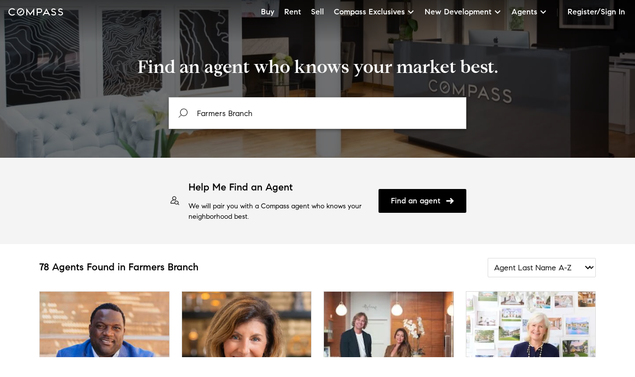

--- FILE ---
content_type: text/html; charset=utf-8
request_url: https://www.google.com/recaptcha/api2/anchor?ar=1&k=6Ld-u_UUAAAAAPU09eEm6LksWjxz9ySwgzgA1PAc&co=aHR0cHM6Ly93d3cuY29tcGFzcy5jb206NDQz&hl=en&v=PoyoqOPhxBO7pBk68S4YbpHZ&size=invisible&anchor-ms=20000&execute-ms=30000&cb=tqimy750gy5u
body_size: 48713
content:
<!DOCTYPE HTML><html dir="ltr" lang="en"><head><meta http-equiv="Content-Type" content="text/html; charset=UTF-8">
<meta http-equiv="X-UA-Compatible" content="IE=edge">
<title>reCAPTCHA</title>
<style type="text/css">
/* cyrillic-ext */
@font-face {
  font-family: 'Roboto';
  font-style: normal;
  font-weight: 400;
  font-stretch: 100%;
  src: url(//fonts.gstatic.com/s/roboto/v48/KFO7CnqEu92Fr1ME7kSn66aGLdTylUAMa3GUBHMdazTgWw.woff2) format('woff2');
  unicode-range: U+0460-052F, U+1C80-1C8A, U+20B4, U+2DE0-2DFF, U+A640-A69F, U+FE2E-FE2F;
}
/* cyrillic */
@font-face {
  font-family: 'Roboto';
  font-style: normal;
  font-weight: 400;
  font-stretch: 100%;
  src: url(//fonts.gstatic.com/s/roboto/v48/KFO7CnqEu92Fr1ME7kSn66aGLdTylUAMa3iUBHMdazTgWw.woff2) format('woff2');
  unicode-range: U+0301, U+0400-045F, U+0490-0491, U+04B0-04B1, U+2116;
}
/* greek-ext */
@font-face {
  font-family: 'Roboto';
  font-style: normal;
  font-weight: 400;
  font-stretch: 100%;
  src: url(//fonts.gstatic.com/s/roboto/v48/KFO7CnqEu92Fr1ME7kSn66aGLdTylUAMa3CUBHMdazTgWw.woff2) format('woff2');
  unicode-range: U+1F00-1FFF;
}
/* greek */
@font-face {
  font-family: 'Roboto';
  font-style: normal;
  font-weight: 400;
  font-stretch: 100%;
  src: url(//fonts.gstatic.com/s/roboto/v48/KFO7CnqEu92Fr1ME7kSn66aGLdTylUAMa3-UBHMdazTgWw.woff2) format('woff2');
  unicode-range: U+0370-0377, U+037A-037F, U+0384-038A, U+038C, U+038E-03A1, U+03A3-03FF;
}
/* math */
@font-face {
  font-family: 'Roboto';
  font-style: normal;
  font-weight: 400;
  font-stretch: 100%;
  src: url(//fonts.gstatic.com/s/roboto/v48/KFO7CnqEu92Fr1ME7kSn66aGLdTylUAMawCUBHMdazTgWw.woff2) format('woff2');
  unicode-range: U+0302-0303, U+0305, U+0307-0308, U+0310, U+0312, U+0315, U+031A, U+0326-0327, U+032C, U+032F-0330, U+0332-0333, U+0338, U+033A, U+0346, U+034D, U+0391-03A1, U+03A3-03A9, U+03B1-03C9, U+03D1, U+03D5-03D6, U+03F0-03F1, U+03F4-03F5, U+2016-2017, U+2034-2038, U+203C, U+2040, U+2043, U+2047, U+2050, U+2057, U+205F, U+2070-2071, U+2074-208E, U+2090-209C, U+20D0-20DC, U+20E1, U+20E5-20EF, U+2100-2112, U+2114-2115, U+2117-2121, U+2123-214F, U+2190, U+2192, U+2194-21AE, U+21B0-21E5, U+21F1-21F2, U+21F4-2211, U+2213-2214, U+2216-22FF, U+2308-230B, U+2310, U+2319, U+231C-2321, U+2336-237A, U+237C, U+2395, U+239B-23B7, U+23D0, U+23DC-23E1, U+2474-2475, U+25AF, U+25B3, U+25B7, U+25BD, U+25C1, U+25CA, U+25CC, U+25FB, U+266D-266F, U+27C0-27FF, U+2900-2AFF, U+2B0E-2B11, U+2B30-2B4C, U+2BFE, U+3030, U+FF5B, U+FF5D, U+1D400-1D7FF, U+1EE00-1EEFF;
}
/* symbols */
@font-face {
  font-family: 'Roboto';
  font-style: normal;
  font-weight: 400;
  font-stretch: 100%;
  src: url(//fonts.gstatic.com/s/roboto/v48/KFO7CnqEu92Fr1ME7kSn66aGLdTylUAMaxKUBHMdazTgWw.woff2) format('woff2');
  unicode-range: U+0001-000C, U+000E-001F, U+007F-009F, U+20DD-20E0, U+20E2-20E4, U+2150-218F, U+2190, U+2192, U+2194-2199, U+21AF, U+21E6-21F0, U+21F3, U+2218-2219, U+2299, U+22C4-22C6, U+2300-243F, U+2440-244A, U+2460-24FF, U+25A0-27BF, U+2800-28FF, U+2921-2922, U+2981, U+29BF, U+29EB, U+2B00-2BFF, U+4DC0-4DFF, U+FFF9-FFFB, U+10140-1018E, U+10190-1019C, U+101A0, U+101D0-101FD, U+102E0-102FB, U+10E60-10E7E, U+1D2C0-1D2D3, U+1D2E0-1D37F, U+1F000-1F0FF, U+1F100-1F1AD, U+1F1E6-1F1FF, U+1F30D-1F30F, U+1F315, U+1F31C, U+1F31E, U+1F320-1F32C, U+1F336, U+1F378, U+1F37D, U+1F382, U+1F393-1F39F, U+1F3A7-1F3A8, U+1F3AC-1F3AF, U+1F3C2, U+1F3C4-1F3C6, U+1F3CA-1F3CE, U+1F3D4-1F3E0, U+1F3ED, U+1F3F1-1F3F3, U+1F3F5-1F3F7, U+1F408, U+1F415, U+1F41F, U+1F426, U+1F43F, U+1F441-1F442, U+1F444, U+1F446-1F449, U+1F44C-1F44E, U+1F453, U+1F46A, U+1F47D, U+1F4A3, U+1F4B0, U+1F4B3, U+1F4B9, U+1F4BB, U+1F4BF, U+1F4C8-1F4CB, U+1F4D6, U+1F4DA, U+1F4DF, U+1F4E3-1F4E6, U+1F4EA-1F4ED, U+1F4F7, U+1F4F9-1F4FB, U+1F4FD-1F4FE, U+1F503, U+1F507-1F50B, U+1F50D, U+1F512-1F513, U+1F53E-1F54A, U+1F54F-1F5FA, U+1F610, U+1F650-1F67F, U+1F687, U+1F68D, U+1F691, U+1F694, U+1F698, U+1F6AD, U+1F6B2, U+1F6B9-1F6BA, U+1F6BC, U+1F6C6-1F6CF, U+1F6D3-1F6D7, U+1F6E0-1F6EA, U+1F6F0-1F6F3, U+1F6F7-1F6FC, U+1F700-1F7FF, U+1F800-1F80B, U+1F810-1F847, U+1F850-1F859, U+1F860-1F887, U+1F890-1F8AD, U+1F8B0-1F8BB, U+1F8C0-1F8C1, U+1F900-1F90B, U+1F93B, U+1F946, U+1F984, U+1F996, U+1F9E9, U+1FA00-1FA6F, U+1FA70-1FA7C, U+1FA80-1FA89, U+1FA8F-1FAC6, U+1FACE-1FADC, U+1FADF-1FAE9, U+1FAF0-1FAF8, U+1FB00-1FBFF;
}
/* vietnamese */
@font-face {
  font-family: 'Roboto';
  font-style: normal;
  font-weight: 400;
  font-stretch: 100%;
  src: url(//fonts.gstatic.com/s/roboto/v48/KFO7CnqEu92Fr1ME7kSn66aGLdTylUAMa3OUBHMdazTgWw.woff2) format('woff2');
  unicode-range: U+0102-0103, U+0110-0111, U+0128-0129, U+0168-0169, U+01A0-01A1, U+01AF-01B0, U+0300-0301, U+0303-0304, U+0308-0309, U+0323, U+0329, U+1EA0-1EF9, U+20AB;
}
/* latin-ext */
@font-face {
  font-family: 'Roboto';
  font-style: normal;
  font-weight: 400;
  font-stretch: 100%;
  src: url(//fonts.gstatic.com/s/roboto/v48/KFO7CnqEu92Fr1ME7kSn66aGLdTylUAMa3KUBHMdazTgWw.woff2) format('woff2');
  unicode-range: U+0100-02BA, U+02BD-02C5, U+02C7-02CC, U+02CE-02D7, U+02DD-02FF, U+0304, U+0308, U+0329, U+1D00-1DBF, U+1E00-1E9F, U+1EF2-1EFF, U+2020, U+20A0-20AB, U+20AD-20C0, U+2113, U+2C60-2C7F, U+A720-A7FF;
}
/* latin */
@font-face {
  font-family: 'Roboto';
  font-style: normal;
  font-weight: 400;
  font-stretch: 100%;
  src: url(//fonts.gstatic.com/s/roboto/v48/KFO7CnqEu92Fr1ME7kSn66aGLdTylUAMa3yUBHMdazQ.woff2) format('woff2');
  unicode-range: U+0000-00FF, U+0131, U+0152-0153, U+02BB-02BC, U+02C6, U+02DA, U+02DC, U+0304, U+0308, U+0329, U+2000-206F, U+20AC, U+2122, U+2191, U+2193, U+2212, U+2215, U+FEFF, U+FFFD;
}
/* cyrillic-ext */
@font-face {
  font-family: 'Roboto';
  font-style: normal;
  font-weight: 500;
  font-stretch: 100%;
  src: url(//fonts.gstatic.com/s/roboto/v48/KFO7CnqEu92Fr1ME7kSn66aGLdTylUAMa3GUBHMdazTgWw.woff2) format('woff2');
  unicode-range: U+0460-052F, U+1C80-1C8A, U+20B4, U+2DE0-2DFF, U+A640-A69F, U+FE2E-FE2F;
}
/* cyrillic */
@font-face {
  font-family: 'Roboto';
  font-style: normal;
  font-weight: 500;
  font-stretch: 100%;
  src: url(//fonts.gstatic.com/s/roboto/v48/KFO7CnqEu92Fr1ME7kSn66aGLdTylUAMa3iUBHMdazTgWw.woff2) format('woff2');
  unicode-range: U+0301, U+0400-045F, U+0490-0491, U+04B0-04B1, U+2116;
}
/* greek-ext */
@font-face {
  font-family: 'Roboto';
  font-style: normal;
  font-weight: 500;
  font-stretch: 100%;
  src: url(//fonts.gstatic.com/s/roboto/v48/KFO7CnqEu92Fr1ME7kSn66aGLdTylUAMa3CUBHMdazTgWw.woff2) format('woff2');
  unicode-range: U+1F00-1FFF;
}
/* greek */
@font-face {
  font-family: 'Roboto';
  font-style: normal;
  font-weight: 500;
  font-stretch: 100%;
  src: url(//fonts.gstatic.com/s/roboto/v48/KFO7CnqEu92Fr1ME7kSn66aGLdTylUAMa3-UBHMdazTgWw.woff2) format('woff2');
  unicode-range: U+0370-0377, U+037A-037F, U+0384-038A, U+038C, U+038E-03A1, U+03A3-03FF;
}
/* math */
@font-face {
  font-family: 'Roboto';
  font-style: normal;
  font-weight: 500;
  font-stretch: 100%;
  src: url(//fonts.gstatic.com/s/roboto/v48/KFO7CnqEu92Fr1ME7kSn66aGLdTylUAMawCUBHMdazTgWw.woff2) format('woff2');
  unicode-range: U+0302-0303, U+0305, U+0307-0308, U+0310, U+0312, U+0315, U+031A, U+0326-0327, U+032C, U+032F-0330, U+0332-0333, U+0338, U+033A, U+0346, U+034D, U+0391-03A1, U+03A3-03A9, U+03B1-03C9, U+03D1, U+03D5-03D6, U+03F0-03F1, U+03F4-03F5, U+2016-2017, U+2034-2038, U+203C, U+2040, U+2043, U+2047, U+2050, U+2057, U+205F, U+2070-2071, U+2074-208E, U+2090-209C, U+20D0-20DC, U+20E1, U+20E5-20EF, U+2100-2112, U+2114-2115, U+2117-2121, U+2123-214F, U+2190, U+2192, U+2194-21AE, U+21B0-21E5, U+21F1-21F2, U+21F4-2211, U+2213-2214, U+2216-22FF, U+2308-230B, U+2310, U+2319, U+231C-2321, U+2336-237A, U+237C, U+2395, U+239B-23B7, U+23D0, U+23DC-23E1, U+2474-2475, U+25AF, U+25B3, U+25B7, U+25BD, U+25C1, U+25CA, U+25CC, U+25FB, U+266D-266F, U+27C0-27FF, U+2900-2AFF, U+2B0E-2B11, U+2B30-2B4C, U+2BFE, U+3030, U+FF5B, U+FF5D, U+1D400-1D7FF, U+1EE00-1EEFF;
}
/* symbols */
@font-face {
  font-family: 'Roboto';
  font-style: normal;
  font-weight: 500;
  font-stretch: 100%;
  src: url(//fonts.gstatic.com/s/roboto/v48/KFO7CnqEu92Fr1ME7kSn66aGLdTylUAMaxKUBHMdazTgWw.woff2) format('woff2');
  unicode-range: U+0001-000C, U+000E-001F, U+007F-009F, U+20DD-20E0, U+20E2-20E4, U+2150-218F, U+2190, U+2192, U+2194-2199, U+21AF, U+21E6-21F0, U+21F3, U+2218-2219, U+2299, U+22C4-22C6, U+2300-243F, U+2440-244A, U+2460-24FF, U+25A0-27BF, U+2800-28FF, U+2921-2922, U+2981, U+29BF, U+29EB, U+2B00-2BFF, U+4DC0-4DFF, U+FFF9-FFFB, U+10140-1018E, U+10190-1019C, U+101A0, U+101D0-101FD, U+102E0-102FB, U+10E60-10E7E, U+1D2C0-1D2D3, U+1D2E0-1D37F, U+1F000-1F0FF, U+1F100-1F1AD, U+1F1E6-1F1FF, U+1F30D-1F30F, U+1F315, U+1F31C, U+1F31E, U+1F320-1F32C, U+1F336, U+1F378, U+1F37D, U+1F382, U+1F393-1F39F, U+1F3A7-1F3A8, U+1F3AC-1F3AF, U+1F3C2, U+1F3C4-1F3C6, U+1F3CA-1F3CE, U+1F3D4-1F3E0, U+1F3ED, U+1F3F1-1F3F3, U+1F3F5-1F3F7, U+1F408, U+1F415, U+1F41F, U+1F426, U+1F43F, U+1F441-1F442, U+1F444, U+1F446-1F449, U+1F44C-1F44E, U+1F453, U+1F46A, U+1F47D, U+1F4A3, U+1F4B0, U+1F4B3, U+1F4B9, U+1F4BB, U+1F4BF, U+1F4C8-1F4CB, U+1F4D6, U+1F4DA, U+1F4DF, U+1F4E3-1F4E6, U+1F4EA-1F4ED, U+1F4F7, U+1F4F9-1F4FB, U+1F4FD-1F4FE, U+1F503, U+1F507-1F50B, U+1F50D, U+1F512-1F513, U+1F53E-1F54A, U+1F54F-1F5FA, U+1F610, U+1F650-1F67F, U+1F687, U+1F68D, U+1F691, U+1F694, U+1F698, U+1F6AD, U+1F6B2, U+1F6B9-1F6BA, U+1F6BC, U+1F6C6-1F6CF, U+1F6D3-1F6D7, U+1F6E0-1F6EA, U+1F6F0-1F6F3, U+1F6F7-1F6FC, U+1F700-1F7FF, U+1F800-1F80B, U+1F810-1F847, U+1F850-1F859, U+1F860-1F887, U+1F890-1F8AD, U+1F8B0-1F8BB, U+1F8C0-1F8C1, U+1F900-1F90B, U+1F93B, U+1F946, U+1F984, U+1F996, U+1F9E9, U+1FA00-1FA6F, U+1FA70-1FA7C, U+1FA80-1FA89, U+1FA8F-1FAC6, U+1FACE-1FADC, U+1FADF-1FAE9, U+1FAF0-1FAF8, U+1FB00-1FBFF;
}
/* vietnamese */
@font-face {
  font-family: 'Roboto';
  font-style: normal;
  font-weight: 500;
  font-stretch: 100%;
  src: url(//fonts.gstatic.com/s/roboto/v48/KFO7CnqEu92Fr1ME7kSn66aGLdTylUAMa3OUBHMdazTgWw.woff2) format('woff2');
  unicode-range: U+0102-0103, U+0110-0111, U+0128-0129, U+0168-0169, U+01A0-01A1, U+01AF-01B0, U+0300-0301, U+0303-0304, U+0308-0309, U+0323, U+0329, U+1EA0-1EF9, U+20AB;
}
/* latin-ext */
@font-face {
  font-family: 'Roboto';
  font-style: normal;
  font-weight: 500;
  font-stretch: 100%;
  src: url(//fonts.gstatic.com/s/roboto/v48/KFO7CnqEu92Fr1ME7kSn66aGLdTylUAMa3KUBHMdazTgWw.woff2) format('woff2');
  unicode-range: U+0100-02BA, U+02BD-02C5, U+02C7-02CC, U+02CE-02D7, U+02DD-02FF, U+0304, U+0308, U+0329, U+1D00-1DBF, U+1E00-1E9F, U+1EF2-1EFF, U+2020, U+20A0-20AB, U+20AD-20C0, U+2113, U+2C60-2C7F, U+A720-A7FF;
}
/* latin */
@font-face {
  font-family: 'Roboto';
  font-style: normal;
  font-weight: 500;
  font-stretch: 100%;
  src: url(//fonts.gstatic.com/s/roboto/v48/KFO7CnqEu92Fr1ME7kSn66aGLdTylUAMa3yUBHMdazQ.woff2) format('woff2');
  unicode-range: U+0000-00FF, U+0131, U+0152-0153, U+02BB-02BC, U+02C6, U+02DA, U+02DC, U+0304, U+0308, U+0329, U+2000-206F, U+20AC, U+2122, U+2191, U+2193, U+2212, U+2215, U+FEFF, U+FFFD;
}
/* cyrillic-ext */
@font-face {
  font-family: 'Roboto';
  font-style: normal;
  font-weight: 900;
  font-stretch: 100%;
  src: url(//fonts.gstatic.com/s/roboto/v48/KFO7CnqEu92Fr1ME7kSn66aGLdTylUAMa3GUBHMdazTgWw.woff2) format('woff2');
  unicode-range: U+0460-052F, U+1C80-1C8A, U+20B4, U+2DE0-2DFF, U+A640-A69F, U+FE2E-FE2F;
}
/* cyrillic */
@font-face {
  font-family: 'Roboto';
  font-style: normal;
  font-weight: 900;
  font-stretch: 100%;
  src: url(//fonts.gstatic.com/s/roboto/v48/KFO7CnqEu92Fr1ME7kSn66aGLdTylUAMa3iUBHMdazTgWw.woff2) format('woff2');
  unicode-range: U+0301, U+0400-045F, U+0490-0491, U+04B0-04B1, U+2116;
}
/* greek-ext */
@font-face {
  font-family: 'Roboto';
  font-style: normal;
  font-weight: 900;
  font-stretch: 100%;
  src: url(//fonts.gstatic.com/s/roboto/v48/KFO7CnqEu92Fr1ME7kSn66aGLdTylUAMa3CUBHMdazTgWw.woff2) format('woff2');
  unicode-range: U+1F00-1FFF;
}
/* greek */
@font-face {
  font-family: 'Roboto';
  font-style: normal;
  font-weight: 900;
  font-stretch: 100%;
  src: url(//fonts.gstatic.com/s/roboto/v48/KFO7CnqEu92Fr1ME7kSn66aGLdTylUAMa3-UBHMdazTgWw.woff2) format('woff2');
  unicode-range: U+0370-0377, U+037A-037F, U+0384-038A, U+038C, U+038E-03A1, U+03A3-03FF;
}
/* math */
@font-face {
  font-family: 'Roboto';
  font-style: normal;
  font-weight: 900;
  font-stretch: 100%;
  src: url(//fonts.gstatic.com/s/roboto/v48/KFO7CnqEu92Fr1ME7kSn66aGLdTylUAMawCUBHMdazTgWw.woff2) format('woff2');
  unicode-range: U+0302-0303, U+0305, U+0307-0308, U+0310, U+0312, U+0315, U+031A, U+0326-0327, U+032C, U+032F-0330, U+0332-0333, U+0338, U+033A, U+0346, U+034D, U+0391-03A1, U+03A3-03A9, U+03B1-03C9, U+03D1, U+03D5-03D6, U+03F0-03F1, U+03F4-03F5, U+2016-2017, U+2034-2038, U+203C, U+2040, U+2043, U+2047, U+2050, U+2057, U+205F, U+2070-2071, U+2074-208E, U+2090-209C, U+20D0-20DC, U+20E1, U+20E5-20EF, U+2100-2112, U+2114-2115, U+2117-2121, U+2123-214F, U+2190, U+2192, U+2194-21AE, U+21B0-21E5, U+21F1-21F2, U+21F4-2211, U+2213-2214, U+2216-22FF, U+2308-230B, U+2310, U+2319, U+231C-2321, U+2336-237A, U+237C, U+2395, U+239B-23B7, U+23D0, U+23DC-23E1, U+2474-2475, U+25AF, U+25B3, U+25B7, U+25BD, U+25C1, U+25CA, U+25CC, U+25FB, U+266D-266F, U+27C0-27FF, U+2900-2AFF, U+2B0E-2B11, U+2B30-2B4C, U+2BFE, U+3030, U+FF5B, U+FF5D, U+1D400-1D7FF, U+1EE00-1EEFF;
}
/* symbols */
@font-face {
  font-family: 'Roboto';
  font-style: normal;
  font-weight: 900;
  font-stretch: 100%;
  src: url(//fonts.gstatic.com/s/roboto/v48/KFO7CnqEu92Fr1ME7kSn66aGLdTylUAMaxKUBHMdazTgWw.woff2) format('woff2');
  unicode-range: U+0001-000C, U+000E-001F, U+007F-009F, U+20DD-20E0, U+20E2-20E4, U+2150-218F, U+2190, U+2192, U+2194-2199, U+21AF, U+21E6-21F0, U+21F3, U+2218-2219, U+2299, U+22C4-22C6, U+2300-243F, U+2440-244A, U+2460-24FF, U+25A0-27BF, U+2800-28FF, U+2921-2922, U+2981, U+29BF, U+29EB, U+2B00-2BFF, U+4DC0-4DFF, U+FFF9-FFFB, U+10140-1018E, U+10190-1019C, U+101A0, U+101D0-101FD, U+102E0-102FB, U+10E60-10E7E, U+1D2C0-1D2D3, U+1D2E0-1D37F, U+1F000-1F0FF, U+1F100-1F1AD, U+1F1E6-1F1FF, U+1F30D-1F30F, U+1F315, U+1F31C, U+1F31E, U+1F320-1F32C, U+1F336, U+1F378, U+1F37D, U+1F382, U+1F393-1F39F, U+1F3A7-1F3A8, U+1F3AC-1F3AF, U+1F3C2, U+1F3C4-1F3C6, U+1F3CA-1F3CE, U+1F3D4-1F3E0, U+1F3ED, U+1F3F1-1F3F3, U+1F3F5-1F3F7, U+1F408, U+1F415, U+1F41F, U+1F426, U+1F43F, U+1F441-1F442, U+1F444, U+1F446-1F449, U+1F44C-1F44E, U+1F453, U+1F46A, U+1F47D, U+1F4A3, U+1F4B0, U+1F4B3, U+1F4B9, U+1F4BB, U+1F4BF, U+1F4C8-1F4CB, U+1F4D6, U+1F4DA, U+1F4DF, U+1F4E3-1F4E6, U+1F4EA-1F4ED, U+1F4F7, U+1F4F9-1F4FB, U+1F4FD-1F4FE, U+1F503, U+1F507-1F50B, U+1F50D, U+1F512-1F513, U+1F53E-1F54A, U+1F54F-1F5FA, U+1F610, U+1F650-1F67F, U+1F687, U+1F68D, U+1F691, U+1F694, U+1F698, U+1F6AD, U+1F6B2, U+1F6B9-1F6BA, U+1F6BC, U+1F6C6-1F6CF, U+1F6D3-1F6D7, U+1F6E0-1F6EA, U+1F6F0-1F6F3, U+1F6F7-1F6FC, U+1F700-1F7FF, U+1F800-1F80B, U+1F810-1F847, U+1F850-1F859, U+1F860-1F887, U+1F890-1F8AD, U+1F8B0-1F8BB, U+1F8C0-1F8C1, U+1F900-1F90B, U+1F93B, U+1F946, U+1F984, U+1F996, U+1F9E9, U+1FA00-1FA6F, U+1FA70-1FA7C, U+1FA80-1FA89, U+1FA8F-1FAC6, U+1FACE-1FADC, U+1FADF-1FAE9, U+1FAF0-1FAF8, U+1FB00-1FBFF;
}
/* vietnamese */
@font-face {
  font-family: 'Roboto';
  font-style: normal;
  font-weight: 900;
  font-stretch: 100%;
  src: url(//fonts.gstatic.com/s/roboto/v48/KFO7CnqEu92Fr1ME7kSn66aGLdTylUAMa3OUBHMdazTgWw.woff2) format('woff2');
  unicode-range: U+0102-0103, U+0110-0111, U+0128-0129, U+0168-0169, U+01A0-01A1, U+01AF-01B0, U+0300-0301, U+0303-0304, U+0308-0309, U+0323, U+0329, U+1EA0-1EF9, U+20AB;
}
/* latin-ext */
@font-face {
  font-family: 'Roboto';
  font-style: normal;
  font-weight: 900;
  font-stretch: 100%;
  src: url(//fonts.gstatic.com/s/roboto/v48/KFO7CnqEu92Fr1ME7kSn66aGLdTylUAMa3KUBHMdazTgWw.woff2) format('woff2');
  unicode-range: U+0100-02BA, U+02BD-02C5, U+02C7-02CC, U+02CE-02D7, U+02DD-02FF, U+0304, U+0308, U+0329, U+1D00-1DBF, U+1E00-1E9F, U+1EF2-1EFF, U+2020, U+20A0-20AB, U+20AD-20C0, U+2113, U+2C60-2C7F, U+A720-A7FF;
}
/* latin */
@font-face {
  font-family: 'Roboto';
  font-style: normal;
  font-weight: 900;
  font-stretch: 100%;
  src: url(//fonts.gstatic.com/s/roboto/v48/KFO7CnqEu92Fr1ME7kSn66aGLdTylUAMa3yUBHMdazQ.woff2) format('woff2');
  unicode-range: U+0000-00FF, U+0131, U+0152-0153, U+02BB-02BC, U+02C6, U+02DA, U+02DC, U+0304, U+0308, U+0329, U+2000-206F, U+20AC, U+2122, U+2191, U+2193, U+2212, U+2215, U+FEFF, U+FFFD;
}

</style>
<link rel="stylesheet" type="text/css" href="https://www.gstatic.com/recaptcha/releases/PoyoqOPhxBO7pBk68S4YbpHZ/styles__ltr.css">
<script nonce="eE9I-4GM5cF0nuGFWPco1w" type="text/javascript">window['__recaptcha_api'] = 'https://www.google.com/recaptcha/api2/';</script>
<script type="text/javascript" src="https://www.gstatic.com/recaptcha/releases/PoyoqOPhxBO7pBk68S4YbpHZ/recaptcha__en.js" nonce="eE9I-4GM5cF0nuGFWPco1w">
      
    </script></head>
<body><div id="rc-anchor-alert" class="rc-anchor-alert"></div>
<input type="hidden" id="recaptcha-token" value="[base64]">
<script type="text/javascript" nonce="eE9I-4GM5cF0nuGFWPco1w">
      recaptcha.anchor.Main.init("[\x22ainput\x22,[\x22bgdata\x22,\x22\x22,\[base64]/[base64]/bmV3IFpbdF0obVswXSk6Sz09Mj9uZXcgWlt0XShtWzBdLG1bMV0pOks9PTM/bmV3IFpbdF0obVswXSxtWzFdLG1bMl0pOks9PTQ/[base64]/[base64]/[base64]/[base64]/[base64]/[base64]/[base64]/[base64]/[base64]/[base64]/[base64]/[base64]/[base64]/[base64]\\u003d\\u003d\x22,\[base64]\\u003d\\u003d\x22,\x22XH7Dr8OuV8Orw7nCmHwGJAbDlxXDl8Kfw6DClMOXwqHDvAM+w5DDvETCl8Okw5ACwrjCoThKSsKPLsKYw7nCrMOYLxPCvE1Hw5TCtcO6wqlFw4zDgF3DkcKgYAMFIiwQaDsac8Kmw5jCul9KZsOdw5suDsK9flbCocO3wpDCnsOFwrlWAnIXNWo/cTx0WMODw6Y+BCDCocOBBcO/w6QJcGbDvhfCm3vCm8KxwoDDpUl/VF0tw4dpGAzDjQtEwr0+F8KQw5PDhUTCgsO9w7FlwpzCncK3QsKLYVXCgsOxw6nDm8OgbMO6w6PCkcKew40XwrQBwqVxwo/Cn8O8w4kXwqzDjcKbw57CnzRaFsOaQsOgT2XDnncCw63CmmQlw4jDkzdgwqAyw7jCvwvDjnhUKsKEwqpKD8O2HsKxJMKLwqgiw7zCsArCr8ONAlQyHQHDkUvCjiB0wqRNScOzFEBrc8O8worCrn5Qwpp4wqfCkCZew6TDvVM/YhPCpMOHwpw0Y8OYw57Ci8OxwpxPJWTDkn8dOWIdCcODP3NWZWDCssOPQwdobl9zw4XCrcO5wpfCuMOrRn0ILsK2wqg6wpYqw4fDi8KsCBbDpRFEXcOdUB3Ct8KYLiDDoMONLsK/w6NMwpLDkznDgl/CoCbCknHCvkfDosK8PSUSw4NWw5QYAsKrQcKSNwVuJBzCoz/DkRnDv1zDvGbDsMKTwoFfwobCoMKtHHHDjCrCm8KgMzTCm3zDpsKtw7kkBsKBEHEDw4PCgFbDlwzDrcKUc8OhwqfDnxUGTknCojPDi13CtDIARRrChcOmwrwRw5TDrMKPRw/CsQZOKmTDssK4woLDpnTDvMOFETDDncOSDEB1w5VCw7fDv8KMYUjCrMO3OyAQQcKqBDfDgBXDisO6D23CiSMqAcK1wqPCmMK0f8Omw5/CuiZ3wqNgwo1TDSvCrcONM8KlwoxpIEZuCytqLcK5GCh6Uj/DsR5XAhxfwqDCrSHCs8Kkw4zDksO0w4AdLD7CssKCw5EYbiPDmsOnTAl6woUGZGpgHsOpw5jDv8Kzw4FAw4kXXSzCpl5MFMKNw4dEa8Kgw6oAwqBXfsKOwqAiEx80w4ZadsKtw4dkwo/CqMKOGE7CmsKzbjsrw6ssw71PZS3CrMObEnfDqQg1LCw+RCYIwoJcfiTDuDHDncKxAxZ5FMK9BsKcwqV3fjLDkH/CiHwvw6MIXmLDkcO2worDvjzDncOEYcOuw5AjCjVrHg3Dmg5MwqfDqsOsLyfDsMKZGBR2H8O0w6HDpMKvw6HCmB7Co8O6N1/CjMKYw5wYwp3CgA3CkMOzPcO5w4YyD3EWwqjCmwhGTyXDkAwBZgAew4U9w7XDkcOVw4EUHB0tKTkewpDDnU7ClXQqO8KiNDTDicO9bhTDqjnDhMKGTBdpZcKIw67Dklo/[base64]/CpE9tVyxywrw9V3dPVWghf0ZwLxksw59DJlrCq8OOesOJwofCrFLDp8OaMcOORF1AwpvDpMKfZzUswrkKMcK4w7DDnzvDoMK8QzzCl8K7w5XDhMOGw7ITwrDCvcOAfUA3w5LCj23CkDXCjkszZQIFQi88wo/CnsOowpYMwq7CpcOiRUfDj8K6ajLCt3DDqD7DjRBWw7sJw5HDrwpJw6/ChSVlJ3/CozBIbXHDlEIJw6zClcORDcO1wqbCtcKhPsKQHcKKw4Jdw4d/wqTCqgbCrAczwqXClRVjwpDCsmzDqcOwPcOwdHczAMO0f2Q1wrvDrcKJwr4CfsOxXnDCj2DDiBXCrsKBSgtTccOYw4LCjADDosOwwq/DgVFKU2DCrcOPw63CiMORw4DCpgljwqzDlsOtw7N0w7gpw4gYFUwTw4/DjsKKDzbChMOkVBnDiFjCiMOPNUxLwq0awpBlw5VSwojDgBlNwoEPdMOZwrMEw6bDi1pracKPw6HDgMOMGcKyfVFcLC0gcDXCmcO6QcO5NcOnw7AhLsOAXsOua8KkQ8KUwobCkSvDgQdQSh/CtcK6aDXCgMOFw77CmcOHchfDn8ORWClHHHfDjXdbwo7CksKrd8O0UcOawqfDg17Cn0h9w43DpMK6CDPDuR0KbQHCj2pVDSZJWSvCn2xuw4MWwpdeL1VBwqN3bcKxeMKIccOxwr/Cs8Kpw7vCpGbCgypEw51qw58TAibCnH/ChUMDAcOEw50AYHvCqsO3b8KaOMKvaMKULsOVw6zDrUzCg3/DkmFIGcKCW8OrHMOSw7BeJDN0w7JyRzJgUMOXXBwrP8KgcEkrw6DCozggAjtnHMOewqcwZnLChMOrIMOnwprDmTszRMOLw70SdcOWGBZ4wotkVBjDucO0UsOiwp/DrFrDjAILw59fRsKnwrzDlGV3TcOjwqNMMcOmwrl0w4nCisKuOSnCq8KgbnzDgAc/w5YbVcK1QMOfFcKHwrEYw7nCmx1/w6Mew5YGw7UJwoxsS8KUA3Nuw7Baw7dcJzjCrMOCw5LCuSEow4hpWsOVw7nDqcKJXBtPw5rCgWzCtQ/[base64]/bMOcW0vCtzhkw4UPCmtqw6nCqn0WfMO+aMOJW8KEE8KXSG/CtE7DrMO4BMKWAi3CsG/Dg8OpSMKjw5doAsKJecKJwoTCosOiw49MOMOgwo3CvivCusK+w7rDp8OgMGIPHzrDlnTDmSAmN8KqNVDDs8Oww7w5DCs7wprCqMKwcxTCulxTwrbDiTR1KcKXfcOBwpNMwpAGEypPwpDDvTDCpsKIW1oCXkYzHl/[base64]/CtsOSXMObwrkRNC8tLMKvDX/DkkJ9wpXDjsOeEGvCgjjDp8OSDMKWWMKpTMOCw5vCnFUAwqQGwqbDjXDCncO5GsOmwo3DgMOIw5wJwoBhw4QnbinCl8KcAMKoG8OjXVLDg3TCosK/w6TDrhg/wqtcw5nDjcOuwq5ewonCmMKYH8KJc8KkIcKpZV/DvARVwqbDsGtPcDbClcOXXX17FMOEMsKCw6BzT1/CisKoKcO7VjnDk3XCp8KTw7rCnEVmwrUAw4JZwp/[base64]/DhcO0aMKlw6kOw5d0O8Klw6grw5/[base64]/DusOJVcOqwqfCssK4FsKjOTAFUy7CucOmQcK6RVFXw5DCpQoZOcOFIAtXwrbCnsO5Y0TCq8Kxw79AP8KSTMOowr5Mw6g/VcODw5s/[base64]/NiJewpt9wrzCiXDDklUJGMKOHmjCq3EFw7k0UknCunrCs0/DkkPDkMOZwqzDncOQwo/CpDnCjXLDjMOGwohaMsOqwoM3w6nCrlNJw59fBWfCo1HDqMKyw7ojBDrDs3fDpcKAEhfCpXxDNgIiw5QdJ8KzwrrCuMOlWsKZAxRsegoRwrxVwrzCmcO6JH5IZMKzw4M1w6VEBEk9CzfDl8KwUgE7ZwTDnMOLw4nDhV/[base64]/[base64]/CqhTCmcK/wpsFGTvDkBTCtDvCqMKgGMOXwq9XwpYtZ8KSc3d6w7pYSVxXwoPCgcK+IcKsFkjDh0/CqsOrwoDCjSgEwrvDk3XCoFIGQxHDuGc/TCnDncOANMO2w64/[base64]/DoMOVw4V4w7Abwp3Dn14kwrUxw4haw5VjwpNqw4XCrsKINFDCrHFLwrgtaS49w5nCqsOuB8K1Nl7Dt8KSYcKPwr3DmMOHLMK3w4/CssO9wrZ8w7gOLMKlwpYuwrMaL0hqdTReWcKXeFPCpsOib8OAQ8ODw6dWw7QpTA0peMOiwrXDmz5YKcKEw6bCjsOdwqXDhn9owrXChE5GwqEsw5pXw7TDoMKqwrsnb8KWHxYIcDfCuSJnw6MKJ0NIw7TCjsKrw77Cp3gew7jCh8OXJwnDhcO5wr/[base64]/DvxTDggdEw4XDkDR0wpLCj8OJW2dQw6DCucKMwocSw6I8wr4rDMODwp/DtwnCn2DDv11LwrfCikLDhsKjwoQnwqAxSsOhwp3CnMOcw4Zuw4QEw4PDoxTCmShhRzTCtMONw7TCtsKgHMO+w4/[base64]/[base64]/[base64]/[base64]/[base64]/DowvDngIxwopGNljCsn/[base64]/AWLDsQzDoMOdamM4wrYmIyA1L8K2TcOBYHvCk3zClcKrwrcYw5tCTQMpw5UWw5rDpRvCv2NBP8OKFCIkw4QePcObCsOfwrTCsHFkw65XwoPClBXClGDDssK/LAbDlg/Cl1t1wrs3VSfDocK7wrMOBcOAw77DnGrDsnLDnAR9f8OpcMObX8OiKQEFDVVewp0Zw4/CtyIHRsKPwrXDpMOzwpI6YsKTPMKvw4FPw4oeEcOaw7/[base64]/CscK4esKTFsOfXQAIwowWwp5WKlHCrXzDl3zCvcOBw5IYRMOST2QIwq1EGMOvPDYBwoLCqcK7w6DCuMKwwo0KZ8O/[base64]/CtcKlVC3CoQsewq/ClCtfaMKcw7nCgMKnw6Jgw4ZXV8ONClXCojbDolYiDMKjwo8cw6DDsXhjw6RDQcK3w6DCgsKVFDnDhFhIwpzChGxGwotEXHLDiz/Cl8Ksw5zChmDCgW/Drg59RMOmwpXCjcKEw7TCjjwDw6vDucOQQSDClMO7w4rCmsOZV0sQwo3ClwQRMU47w4/DgMOTwqrChHxMMFzDjgbCj8KzMsKCA1xGw6nDi8KRTMKUwolFw4d/w6/CpV/CqG07AhnDgsKuSsKpw7kww57CtlzCmQhKw4TCmE3Dp8O2CGZtAy53NXbDiUElwoDCk2vDscODw5HDqxnDqsOVZcKKwqDCosOLJsO2Cj3Ds3cyUMOHeWjDgsOAdsKENsKWw4/CncKXwpA9woHCo1PCgCF0eyhJXl7Dp2vDiMO4ecOuw4rCpsK+wrHCisO1wpdXaFlEPDl2dXESPsOqwpPClFLDiA4Fw6RHwozDgsOswqMQw7bDrMKWa1JGw58pYMOSVQzDhMK8JMKQZDZsw6XDmhTDt8KYZksONcOmwoDDsh0DwrzDu8Ogw4JQw7/CgwZjDMKWRsOcPF3DisKiaxRewp84ZcObBgHDkHhxwpsbwo05wpN+YgPCijjCplnDkA7DvUPDpMOLCAd1UThhwpbDml9pw6bCjsOHwqMKwovCuMK8TWo8wrEzwqtdI8OSIH/Cm2DDp8K/[base64]/CucKew59FcMKPAsOjf8KrGHZYwpMsw43DiMKcw5DClWzDvFthZ2QWw5vCtAIxw49IDsKjwoAhScOaHUZaInQzSsKYwobDliUtCMKzwpNxbsOWHcKCwqjDtX4Kw7/DqMKAwpFMw5AcUcOFw4jDgFfDnMKpw47DjcOYW8OBSTXCmxvDn2PDisKLwoTCiMO/[base64]/Di8KbYMKJQcK8Pkh+wqTCgsOtbCzCkMKlFG7CpMKlWcONwoINZhvCuMO6wqrDqcOiSMK6wrsYw4lJDwkVIABIw6XClcO4Q1tYR8O1w4jCgcOywotNwrzDllhABMKtw6RJLz/ClcKbw6fDo13DpEPDqcKZw6Z3fTJqwo86w5TDi8O8w7ULwonDqQ4TwpTCjMO2GEBrwr1hw6xHw5QDwro1NsOfwolvSE4+F2rCtEw+OUd7wrXCokIlVR/DmQbDvMKiAsO1SVHCi31BJ8KpwqjDsToTw7DCnDzCs8OsD8KiMXA6UsKLwrM3w40YasKpA8OrPHbDkMKaRG4uwp/ChEJ3PMOAw5bCvMOSw5LDtcO0w7VJw7wvwo1fw7tIw6HCuh5IwpR1YjjCn8KDR8O+wrgYw6XDphglwqYFw7jCqGnDrDTCmMKzw49bJsO+BcKRBlbCocKUV8KQw5Jqw5vCrjRtwqlZdmnDjSJxw4MNNh9DRGfCnsK/wrjDvsO8fyh6wrnCqU0PWcOzHRV7w4JywqjCoEPCuGDDkkLCvMOXwo4Ew65ywoLCjsOiG8OzXSbCm8KMw6wcw6RqwqRbw6ltwpoxwrhiw74ta3pow79iKzEQGRvCvHw4woDDtcOkw5HCkMOFF8O4FMOGwrBXwrhcKHLCiSNIKXwbw5XDjQ8gwr/Dj8Oow5ltQAtzwoPCrMOjTHXCjsKFBsKgHx3DkW0MOSzCmMOtYGR4bsKdOXHDisKrGsOQcB3DoTVJw5/[base64]/Dq1rDgsKcFTRQw5vCvFV9wpXCpC1FQmXDoDrCnT7CssKOw7vDl8KRSSPDuj/DhcKbMAsTwojCmnFqw6hgUMK2bcKyYi8nwphhWMKKUVs3wrUMwq/DqMKHP8OGUinCviLCl3zDsUDDgMOJw4zDqcOew6JkXcO0fXUGTAwPNgTCuHnCqxfCimDDuXYpAMKYOsOCwqHCpzDCvnfDs8KZGQXDmMKmfsKZw4/[base64]/Csj3DoXZpIzEQJmLCvEPCr8KwZRlLwp7DjsKDCVQ5DMO5cWIewoB9wotyNcOSw7rChDkDwrANB3fDlDvDmcO9w5UIN8OHT8OMwo0cOjjDvcKKwqTDlsKQw7/[base64]/DjcKpCsKHSzvCv8KEw5HCh8K1w4DDhcK6wqXDpw7DjMKPwpE/wr7DlMOgTWHDtXlLacO/[base64]/CrsOvwrMRwpovU2rCgMOmAgoDwrzCrMKiViQ3a8OnE1TCiSEPwqkiOcOcw6orwpNwN1hWAz4Ww7QTMMK5w5rCtH0dUGXDgsKOTmzCgMOGw68VNThnMVDDrUjDtcOKw63DisOXF8Otw4lVw5bDjsKkfsOjfMOqK3tCw40KFMO7wrhNw4XCqFPDp8K1B8Kww7jDgVzCpz/CgsKvPScWwqw0LjzCqA/[base64]/wqvCsTTDsQI5XxQIUGlew6BSD8Odwo1Ew7vDh0YHInbCrWxXw6IFwrA+w4jDrTXCh2kLw63Ctzs3woHDmD/[base64]/[base64]/DpMK1w4TDjyfCmXHDoMOMJybCmsOkbiXDkcKDw7Vmwq/[base64]/woHDtUTConFAXMO5UgliwofDl3pYw7ozasKYwr7CmcOHFcOew4fCqW/DuHd7w55owpPDksKrwrJ+QMK7w7fDjsKFw64OOcO6dsOBA2fCkgfCmMKYw4Jhc8OuE8KBwrYwEcKZw4PCql4vw6PDpSbDggA7LSJWwpYaZcK/w6bDn1fDmcKFwqnDkgtfP8OcWcOgM1XDvx/CjA0oCAvDnUo9HsOYAxDDisOswokWNG/[base64]/bnAzw7jCgwbCnD/DkVfCmi5GL8OoPV4kw4R4wq/DosKrw4vDgMKBZD9Rw5LCoClMwowPRT5BcznCg0LCj37Cv8ONwoo5w5/DgsOGw79FFQQsSMO4w53CuQTDl2TCl8O0OMK2wo/CpFzCmcKMJcKVw6AXH1gKZsOdw410CQvCs8OMJ8KFw5jCoS4PDDjClxETwo58w7LDlTjCjxkZwofDk8Ojw44dwoHDols3D8KoRRw0w4ZyMcKDIwDCoMKqP1TDmWNiw4tOHcO6P8Oyw5U/[base64]/[base64]/CmXUyByzCkMOLQgPCgVw8wrzDu8KAU3/ChcKdwqcdwqQpBMK4bsKLZHPCilzCujkXw7EHZnvCiMKVw5XDm8OLw4PCmcO/w68pwqp6wqLCusKqwoPCo8ONwpskw7nDihLCjEp4worCqMKLw7rCmsOCwq/[base64]/CtsKleMOQwoI0GsOSw6Vww4DDisOMwrwLw44Vw6UhU8Kiw6oaKkzDuSN8wqxhw4LCnMOZZiYxVcKWTAfDrC/CoC09Iw01wqZ+wqzCpA7DjRTDt2cuwqvDrXzCgDFAw4tWw4DDkDbCj8Kyw6YJV0MXGcKPwo7Ct8Oyw7HDlsO0wrTClEJ8XsOKw6Z8w43DlMOwAUx/woXDq0stacKUw6TCu8OhJMOzw7NvDcOCUcO1RFIAwpdZO8Kvw4HDl1XDucOWRhlQZgIzwqzChU91w7HDlCRcAMKJwpNAFcOuw4jClgrDsMKAwqjDqktKKC3DisK7NFjDq15YOBzDu8ObwpDDncOJwqzCvhfCkMK1dQfChsOMw4lJw4nDvD1iw6cwN8KdUsKFwrTDmMO/cGl1w5XDulUUdDsheMOYw6kQSMKfwq3Cr2zDrS10acO+EDPCr8OXwrfCtcK6wp3DiBgHWThxRSlmMMKAw5phW1bDlMKWI8K9QTXDkBbDoB/DlMKjw6DCpjfDrcK0wr3CrcOmMcOIJMOzKXfCr3wfdcK+w6jDrsKIwp7DmsKrw7t3woVXw6bDjcKjZMONwojCtWLCj8KqW2/Dt8OUwrxEOCLDpsKKJ8OxHcK3w4PCpcK9QkTConfCuMKKwoo+wpRCwohhZh00fyhzwpzCiSPDtQM5QTdOw5EUfAkBKcOiIF5Qw6kvMy8IwrIpZsKedsOZcBDDoFrDvsKLw4vDtkHCsMONPE4mB0LCtMK3w63DnMKteMOKLcO8w7LCqgHDgsKnAQ/CjMK6A8O/worDhMOdTizDni3DsVfDosODG8OebMOXRcOGwqIHN8OvwovCrcOwYynCvjIPwo/[base64]/WMOMwrzCoTVdeWcvUAjCgcKow7BpFsKnBEJowrHDuT/DmU3DoVc0QcKhw7slRMKswq87w4LDgsOTDT/DhMKmInbCnVnCn8OYOcOTw4/CjHgmwqvCgMKjw4/CgsOrwqfCmHoVI8OSGktdw7bCvsKfwqbDjcKVw5nCq8KnwrFww51kdcOvw4rDpjlWUGJ6wpINccKiw4PCl8KNw7AswrbCpcKVMsOswpDCr8KDFGTDpsObwq0aw4Nrw4NWQS1KwrloEjUKGMK4dm/[base64]/wowywpAEGxPDvsKSV1bCpi/CvmsmbV5SbsOPw6jCmRFILArDmMKcDcOYEMOxEzYcYGgWDCHCoGTCmMK0w7/Cj8K/wrR6w6bChhrDujLCmR7DtMKQw5zCkcO/wo9hwrwIHhEBRlVXw4vDp0HDiy/CjwHCh8KMPH08XVFwwp4CwqtMQcKMw54hf3TCkMKnw5LCnMKYK8O5a8Kbw7PCu8KiwpXDgRPCvMONwpTDtsKxBXQUwoDCscO/[base64]/fSMLw5bDtcOaCsOfw6wyeA7CocO1UMOow57CjsO1w5VEVcOQwqXChcO/RcKcc1nDh8OywqnCvjTDthfCs8KowrzCucO9UcKHwrjCr8OqX1TCnWbDuTrDp8O0wrdBwp/Dihcjw4oNwolSFMKKwo3CpBDDoMKEPMKDay9ZFMONGArCm8OFCDtpMsKML8Kkw69/[base64]/[base64]/DggnCqSrDgjo1wrHChHTDtHUAZMKrw7bDoMKdw4zCmcKPw4vCisOGbsKJwqjDilbDjxHDvsOPbMKUNMKMIDdrw7rDgkTDrcOVD8OeYsKCJiwGRcKUbsOtYgXDvTRbBMKYw5TDssO/w7/DozYnw5Eow6p/w5pywqTDjxrDkDQpw7fDgx3DhcOSIBZkw6FPw79dwoVcH8Kiwpg5G8KpwovCqMK1VsKKdS17w4zCusKePjZwBW3ChMKEw4nCjAjDgADDt8K0LS3Dt8Onw7DCqEg4V8OPwogFcW81WMOIwoPDlzDDpWxTwqRbZ8KeYhNWwrnDksOCSXcQEg/DpMK2CGDChwbDgsKZTsOwAGsfwqJ4XMOGwoXCrypGB8OEO8KJHnTCvMK5wr5mw5TDpl/Dm8KbwqQ7XChIw43Di8Opw7p3w4Y0IcOPVGZ2w5/DrsONYXvDtXHCsiZ6EMOFw7pCTsK+XmAqw7HDkkQ1U8K5E8Kbw6XDgcOnSsK2woHDhE/DvMKcBmkkXxc1Cl/[base64]/GsKYwpgTOsODNcOHDsOTw5DDtVjCnn3DpMKXwpbCtcKBwqJ6fcO2wpHDsGADA2nClic+w7M0woolwqbCk1DCtcOSw5jDvVYLwq/[base64]/CuMKjwqUJw4fDvDDCncOqwrzCuMKxwpFKMz3CtkNIVMOFA8OtUMOTZcOEZcO0w5tiMwrDocK3I8OzdBBEAcK5w6cTw5zCgcKxwoA/[base64]/Cr8KjC8KtwoTCtAvDoHxmAsKxPyrCq8KXwolBwpbDsTLDk3cmw5FBXBLClsK1IMO1w7bDhAtoHxh8WcOnc8KOdUrCkMOCHMKSw5F3WMKDwohSasKWwrAIW0/Dq8O+w77ChcOaw5cneARMwrrDplEVVmPCmjAlwpFVw6DDhXR3wocxRSxJw7ciwrfDnMKUw5/DqwJDwrwAGcKgw5UkEsKswpHCqcKOO8KnwroNV0MIw4DDo8OpaT7DkcK1woR8w7TDnkA0wpZFScKFwqHCo8K7C8KzNhfCnSVPVl7CjMKoE0LDolfDscKKw7nDsMO9w5I6UyTCoXPCoho/[base64]/CmDRbDnnCvMOLL8Olw4BkwrAHLMOgwrvDrsK7RAPDtiVUwq7DqCfDkQZywpAHwqHCkwgLRT8Vw4fDsURJwqfDusKqw6oNwqECw6PCnsKzMyE/DFfDnnBSB8OoJ8Oka3jCucOXeXlgw7bDn8OXw7XCvHnDvsKHTFgNwo9Jwr/[base64]/ZV5Yw48Qw4ELw7jDs2MlH1jChsKvw4Nxw5gMw6LCkcKrwrLDhcKVFMOKdhhEw7Vfwq82wqIjw7E8wqjDhRPCvVHClMO8w6tRNk9lwqzDu8KifcK+WSIywqEwYgUyEcKcQzsifMKQDsK6w4/DscKveHnCl8KLQA9ed1hQw6jChgzDp2LDj2R0Z8OzUA3CqWB4HsK9LMO4QsK2w4/DrMOAHDU3wrnChsKRw5pebhEPBDDCiDxlw5zCncKAWyLCsXtZDg/Du0vDsMKiPwZ7JFbDlR1fw7EGwqbDmsODwpHDsl/DoMKYCMOmw7TCjDoFwprCgE/DigcQU07DryhowoAYHcOUw5ovw4xkwoAjw4Jlw69JD8KGw6kUw5PDnDw9CBvCpMKZRsOaFcOCw4BFPMO1fTbDv2QwwqvCui/[base64]/w4vCsiFqw4wYIcK9wqLDlMOuw5XCqBMhc8KxVsKtw6o7IgfDo8OJwokIJcK/XMOwF3bDi8K5w6o4FkxudxXChi/DiMKnIRDDkAJvw5DCpDfDkB/DpcKcIHXDqELCg8OES0s/w6cJw7UEQMOlQ0Fyw4/CqGHCuMKuJlPDmnrCoDd+wpnDjFDDjcOTw57CujRvRMK/[base64]/DjwF/w7TDuyMPwpomwphsNUbCg8KrLsKyQ8KJUcOWeMOUa8OcRDV2DcKobsOEZGhfw7DCui3CiUrChiPCq2/[base64]/Do1YHwqfDgMKdwrXDncK+wqhRPC3CrsOGD1UKwo/DpMKcAXU4LMOcwo/CrD/DocOmckcowrfCkMKnGsKuZ07CgsKZw4vDmsKnw7fDi0tiwr1SRhAXw6dJVURvQSDDksK0YT7Ct1HCmhTDiMKeIBTCgMK8PW/CuCDCqldjCMOxwoLCpGjCo3A8JkHDr0LCq8KMwqAJD0kVScOyX8KQwq/Cp8OII1LDmxrDgsO0KMOQwozDocKof3XDpCDDrBtUwoTClMOpPMOeZS9CJkPDosKTBMOkdsK8K0jDssKkAsK3GBPDmQrCtMORMMKiwrYrwqXCvsO7w5HDhi4/LnHDkUk5wrDCusK7McKqwrDDo1LCmcKEwqnDg8KLDGjCrMOGD2k8w6c3KVrCn8Orw7zDjcO7LEVYw5gPworDi0dKwp4ocHrDlhJ/w7jCh1nDvhfDncKQbAfDtcO3woLDmMKzw4YIZ3M5w4EzSsOpMsO1WkbCpsKAw7LCo8OrPsOQw6U5KMOswrjCj8K0w5l/[base64]/DsjRYwqTCjcOCwr0cED0IXMOkUVPCulgLwrY7w4jCji7Cnw/[base64]/[base64]/DqABfUMOQNMOTAMKCwpdXwp3CnwnDoMOlw5IUVMKES8K4R8KKdsKtw6Jaw4F0wrR0UMK8wrDDi8Kew5FTwqvDo8Ojw7RRwpQ5wromw4jCmFpIw5g8w4nDrsKMw4XCgzPCqWXCvg7DhT3DrcOKwobCiMKQwqxGPwQgGUBMYm3CiyrDiMOYw4/Dr8Klb8Kpw7FsBGrCjHpxUA/DrQ14YsO3bsKnA3bDj2LDqTXDhG/DgUHDvcOZDWIpw7XDj8O/OHjCsMKMdsOYw4lHwqfDiMOiwp/[base64]/DmALCkcKjVyQmGjkzwpg1AwMXw4INwrVhX8KoE8OHwooXEUnCuxvDs0PCiMO8w4lNYxZEwo/DrcOBN8O6IcKnwqbCtMKgYEh7OSrCulrCiMKGbMOaBMKFCFfCoMKLVcO3SsKpBMO5w7/Doy/DoVIvZMOfwo/[base64]/CpcKpHn8JbnlMAmxyRmnDhlMiFMO7eMOvwqnDr8K0TBphcsONBD4KKsKKw6/[base64]/S8OBc8KBfTJhwrJzw7gZwpY8M3nDlU0OHMKOMcKuw7IzwrbDlMKLVk3CpWEqw5hdwrrCvlICw5htw6gAMnTCj0F7eRtJwo3DgcKcNsKLMA/DssOgwplpw4zChMOGNMK+wq14w7s0BG0KwqhCFVLDvgjCtjjDkFPDkDXDu2RMw73Dt2DCssKGwo/CjSbCqsOidwZswp5cw4E/wrHDi8O1UioWwqdqwqBIX8OJecO0XMOoA1hqT8OoaTbDlcKKVsKqcyxEwp/DmcOTwp/DvMKkQFQCw5owKRXDtxnDlsOWCMOowqHDmjHDvMOsw6t+w7QmwqNUwqNTw67CkQJUw4IMTB9XwoLCrcKOw7LCtcKHwrTDn8KZw5IzQmUFYcK9wqwkYmxkQDlaMVTDjcKswogvFcK0w4A1asKbRkzCiB7DsMO0w6HDt0UMw4TCvAt/LMKZw4/DkH4jB8OKaXLDtMONw4rDqcK8LsOEe8OewpLCjBrDsi5bGSnCtsK1CMKuwr/CrU/Dh8Kxw49Fw63Dq0vCh0nCtsObcsOdw4ZyRMKRw5vDssKHwpFswqDDtjXCkT5uFyU7MCRAb8OhK2XCkSDCtcOGwq7DscKww4Atw6rDrRVAwogBwrDDmsKENw0DR8O+SsOSesKOwo/[base64]/CklLDnlkAw5jDqljDqQVvTXHCnX/DlMKJw6/CtnvCisOzw4HCuETDr8OnYcKSw5bCksOoORxgwpfDoMOrdW7DuVcnw5/DqAocwo4NMHfDqCg+w50LGznDukrDvUPClwJ1PHFPRcOrw5ABMcKpCTzDv8OMwpPDs8OVYcOyYsOYwrLDgCrDs8OhaDcnw6nCqTPDg8OLE8OQKsOPw63Dq8KeC8K/w4/CpsOJK8Ohw7bCt8K2wqrCs8OmXCh9w7HDhAfDo8KLw4Jfc8KRw4NPXsOUKsO1JQHCmMOED8O0eMORwpETQ8KXwrrChWtiwosUDS05L8OxSmnCh1wWO8O+Q8O6w7PCvSrCnEbDoGcCw4bCiEwawpzCnQFcKR/DgcOww6kSw4xtMjbCgXZPwqzCvmUcEWPDn8OAw5nDmTdUS8Kvw7Miw7LCuMKzwp7DvMKDH8KrwqMWOMKoTMKHYMKeLlgpw6vCucK/M8O7V0FbKsOeFjnDhcOHw6MkHBfDhU3CjRDCg8Ojw53CrA/CrQ7Cm8OIwrwrw4RewqYcw6jCu8Knw7fCtD1Bw4NeUXbDocKJwoVrCyElJ213cTzDvMK0S3MYDVlmWsOzCMOBJcK/[base64]/CqcO5wpJYLXdswq8YcWTCgD/[base64]/CmgTCmk5sLMOVw7oHw49nwq0PwoAgwpN7fiM2ImwQbcKsw6LDuMKLUWzDpFjCkcOww7Fiwp/CusKzdTLCvH1yI8OHI8OlFQbDr2ALNcOuMDLCm1bDn3ANwpl4XGfDryFIw48rbAvDnUbDjMOJbTrDuwPDvF/Di8OhA1EoMmEkw65owp0qwpdTZQtRw4XDscKow7HDuicIw74Uw4nDgcOuw4g1w5/Ds8O/cWIQw4ZUaxRtwqjCikRjc8O8wrPDulNSMEjCr0hfw4TCiEd8w5XCpsOtXhVnWxjDoTPCjgkmaTdBw51wwoM/[base64]/Co3tQw5xsw6oOw5oQwoTCosO3AEPChmfDvBvCjhjDnsKZwqbCisONYsO0fcOBenJww59Kw7rCumPDusOhO8O/wqN+w7zDmx5FMSbDlhvCviFgwozDsjECLR/[base64]/Dok0jQMKMw5zDmcOJGmnDvnF7A8OOL3Fkw6LDjMOUQ33Dqm8sC8O4wrgsR3BwJR3Dk8K/wrABbcO4f3nDqX3DiMKPwp0awqxwwpvDpXTDtE4xwprCkcK9wrlPF8KPUcK2DCjCr8OFE1QUwptlI1QfQ07ChMKiwqAqbhZ0QcKqwrfCpEvDjsKcw4VRw5JgwoDDkcKWDGUKWcOxBATCpi3DtsOIw7d+FnTCqsOZZ3XDqMKJw45Ow7B/wqtAH2nDlsOHacKgZ8KxIkBzwo7CtHNiIRPCulFuMcK7EhRuwofCq8KxAkvDksKeOMKew4jCmsOdEcOTwok7w4/[base64]/ClmYBSU3CuCbDjcO3wo0Rw4zDv8OCwq/DlSHCr13ChSLCl8OlwrFXwrl0ZMK+w7FCaDBuQ8KmNjReN8KJw5FqwqjCjlDDtGnCii7DvcOvwrnDvWLDscKVw7nDt2LDtcKtwoLChRJnw7w7wr0gw6sleHIpHMKjw4UWwpfDkcONwqDDrcKWQTrDk8K0ZjM1X8KxR8OBUcK5wodZHMKPwok5VwPDt8K8wofCtUlIwq/Dki/[base64]/DtcOWw74cw53CqzA9woQoYMKrw5jDvMKLeMKLC1XDvMKqw5fDsD0/UGYvwogSFsKOQMKrWh3CoMO8w6jDlcOmN8O5L1QsMGF9wqLCqwsPw4fDqX/CnUg3woDCmsOXw7HDlGrDlMKRHldSFcKzwrvDnVFKwoLDh8O5woPDvsK6HCrDiEB8KDlgWAnDnljCvEXDrXABwoUQw6TDosOMAmUew4fCgcO3w5gjG3nDmMKmFMOCb8OoW8KTwol5BGliw5RGw4/DhlvDpsKbasKiw57DmMKqwoDDnRR1SVRRw4wFf8Ktw78DKgnDmh7CicOBw4bDoMKfw7fCh8KiEVnDrsK9wqHCvGfCu8OOJCfCu8Kiwo3Ds0/[base64]/CmCExf8Kswqlgw6HDjSvCmg0tW1bDnhXCiMOVw6Msw5DCtEvDgcO5wprDksOjWgQFwqbCocOcDMOcw4/[base64]/wozDk8O0w71GezpQwozCj8OAa3nCrMKjQcKjw649woEfFcKARsOwJsOzwrkNf8OoACzCq3MYT1sow57CoU4BwqrCrsKuW8OWa8ONwpTCo8Ogbn/[base64]/CkMKoVcO4w70jw63Dj8KBO8KzdVd8w6EPDEwlw57DnUfCpxHCosKIwrU7Bn/CtcKjcsOYw6BVOV/CpsKVY8KOwoDCpcOLdMOaEB8IX8KbdDIWwpLCpsKME8Oaw68ROsOkJ2d4QlZmw71GJ8KKwqbCozfCmXvDv1Zbw73Dp8Oiw6/Cv8KoZ8KIXCcbwrsgwpMufsKOw7ZqJS1xw7Bcf3MgM8ONw7bCssOudMOIwoDDrQ7CggPCvjjCqAJOVcKmwoU1woEzwqAFwqxiwqzCsznDvE9xPgVybTTDvMOvXMOUNBnDucOww5NGM1ozEMOnw4hAS2VswrsmYcO0w58/W1DCmi3CqMOHw6RpRcKcKcOywpzCqcKEwrw4EsKYTsOvecOFw6YbXMO2GAYgDcKpPA7DkcODw6tAFcOiPCjCgsKywojDtsKvw6FoZlVZCBdZw5/Cvnhkw78fe1zCpibDh8KNBMOQw4nDhz1LfxjCi3zDjFzDlsOIC8KRw4vDqyHDswHDtMOQYHwlaMO9DMOjcmYhVUNiwrjCmDRFwpDCq8KDwrhMw7jCo8KAw4UXF10hCcOMw4nDrBN7AcO8RjA5FAYBw7M9LMKVwrXDlR1HMVtRUsO4wqM4w5sEwq/CrsKOw45be8KGXsOUO3LDiMOaw7MgYcKBdl9Cb8OcKDTDtioKw4IlHsOoA8OSwrNIIBkDVMOQJA/[base64]/w5DDrMO3XMKeWRXDjl/Cpysxw7PCocOXawnDlMOffcKFwoMpw7fDrwQXwrN3eUgiwpvDiVTCnsOWF8O6w6/Dk8OMwpnCsS7DmMKQT8OpwqELwrDDssOZwoI\\u003d\x22],null,[\x22conf\x22,null,\x226Ld-u_UUAAAAAPU09eEm6LksWjxz9ySwgzgA1PAc\x22,0,null,null,null,1,[21,125,63,73,95,87,41,43,42,83,102,105,109,121],[1017145,797],0,null,null,null,null,0,null,0,null,700,1,null,0,\[base64]/76lBhnEnQkZnOKMAhk\\u003d\x22,0,0,null,null,1,null,0,0,null,null,null,0],\x22https://www.compass.com:443\x22,null,[3,1,1],null,null,null,1,3600,[\x22https://www.google.com/intl/en/policies/privacy/\x22,\x22https://www.google.com/intl/en/policies/terms/\x22],\x22hZwZHjqjSz/aT+ZfOshOv22vmAgjb8C46xZY5Rqh/tk\\u003d\x22,1,0,null,1,1768831518544,0,0,[103,206,253,188,219],null,[42,219,54,185,9],\x22RC-sR1h__bv8fpmKw\x22,null,null,null,null,null,\x220dAFcWeA4MxlahTIJE65Bs8lNcGQO_EzFXxiDCIKu27uOtZUHZFMSOqmUalqXr863ar_1sqxAGA0S8LneOcJeXw_i3HD6_X4gl1Q\x22,1768914318620]");
    </script></body></html>